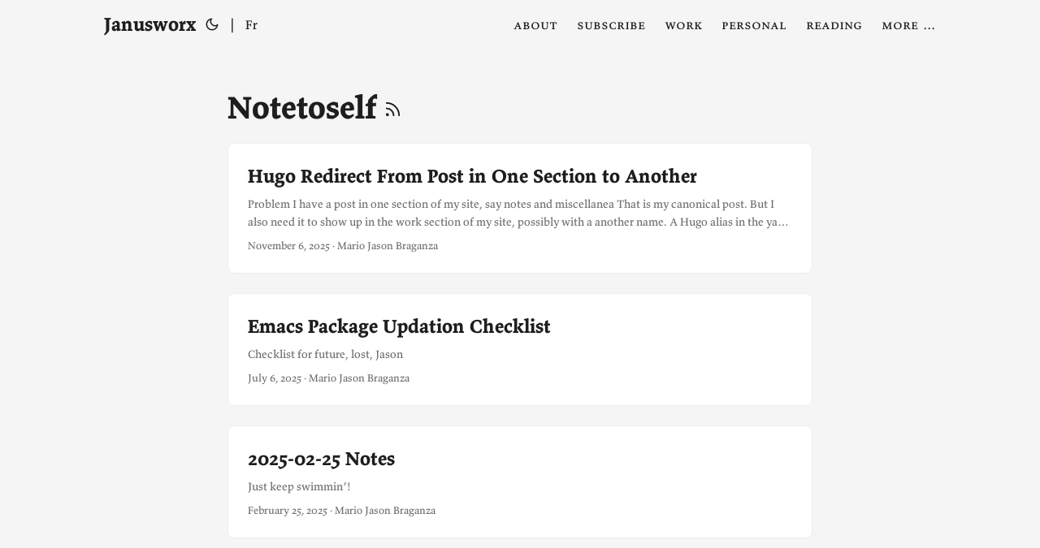

--- FILE ---
content_type: text/html
request_url: https://janusworx.com/tags/notetoself/
body_size: 15424
content:
<!doctype html><html lang=en dir=ltr data-theme=auto><head><meta charset=utf-8><meta http-equiv=X-UA-Compatible content="IE=edge"><meta name=viewport content="width=device-width,initial-scale=1,shrink-to-fit=no"><meta name=robots content="index, follow"><title>Notetoself | Janusworx</title><meta name=keywords content><meta name=description content="ex curiositate, scientia
ex vita, sapientia
"><meta name=author content="Mario Jason Braganza"><link rel=canonical href=https://janusworx.com/tags/notetoself/><link crossorigin=anonymous href=/assets/css/stylesheet.3d1137c1a9ed9b1e998b8134b49cba7fc6da50fe986b4e4f5c78d5338ceaaaab.css integrity="sha256-PRE3wantmx6Zi4E0tJy6f8baUP6Ya05PXHjVM4zqqqs=" rel="preload stylesheet" as=style><link rel=icon href=https://janusworx.com/%3Clink%20/%20abs%20url%3E><link rel=icon type=image/png sizes=16x16 href=https://janusworx.com/%3Clink%20/%20abs%20url%3E><link rel=icon type=image/png sizes=32x32 href=https://janusworx.com/%3Clink%20/%20abs%20url%3E><link rel=apple-touch-icon href=https://janusworx.com/%3Clink%20/%20abs%20url%3E><link rel=mask-icon href=https://janusworx.com/%3Clink%20/%20abs%20url%3E><meta name=theme-color content="#2e2e33"><meta name=msapplication-TileColor content="#2e2e33"><link rel=alternate type=application/rss+xml href=https://janusworx.com/tags/notetoself/index.xml title=rss><link rel=alternate hreflang=en href=https://janusworx.com/tags/notetoself/><noscript><style>#theme-toggle,.top-link{display:none}</style><style>@media(prefers-color-scheme:dark){:root{--theme:rgb(29, 30, 32);--entry:rgb(46, 46, 51);--primary:rgb(218, 218, 219);--secondary:rgb(155, 156, 157);--tertiary:rgb(65, 66, 68);--content:rgb(196, 196, 197);--code-block-bg:rgb(46, 46, 51);--code-bg:rgb(55, 56, 62);--border:rgb(51, 51, 51);color-scheme:dark}.list{background:var(--theme)}.toc{background:var(--entry)}}@media(prefers-color-scheme:light){.list::-webkit-scrollbar-thumb{border-color:var(--code-bg)}}</style></noscript><script>localStorage.getItem("pref-theme")==="dark"?document.querySelector("html").dataset.theme="dark":localStorage.getItem("pref-theme")==="light"?document.querySelector("html").dataset.theme="light":window.matchMedia("(prefers-color-scheme: dark)").matches?document.querySelector("html").dataset.theme="dark":document.querySelector("html").dataset.theme="light"</script><link rel=stylesheet href=/littlefoot/dist/littlefoot.css><style>.littlefoot{--button-background-color:#666;--popover-font-style:italic;--popover-background-color:var(--theme);--popover-text-color:var(--primary);font-variant-numeric:normal;font-style:italic}.littlefoot__button{line-height:1;vertical-align:middle!important}</style><meta property="og:url" content="https://janusworx.com/tags/notetoself/"><meta property="og:site_name" content="Janusworx"><meta property="og:title" content="Notetoself"><meta property="og:description" content="ex curiositate, scientia
ex vita, sapientia"><meta property="og:locale" content="en"><meta property="og:type" content="website"><meta property="og:image" content="https://janusworx.com/images/jw-logo.png"><meta name=twitter:card content="summary_large_image"><meta name=twitter:image content="https://janusworx.com/images/jw-logo.png"><meta name=twitter:title content="Notetoself"><meta name=twitter:description content="ex curiositate, scientia
ex vita, sapientia
"></head><body class=list id=top><script>localStorage.getItem("pref-theme")==="dark"?document.body.classList.add("dark"):localStorage.getItem("pref-theme")==="light"?document.body.classList.remove("dark"):window.matchMedia("(prefers-color-scheme: dark)").matches&&document.body.classList.add("dark")</script><header class=header><nav class=nav><div class=logo><a href=https://janusworx.com/ accesskey=h title="Janusworx (Alt + H)">Janusworx</a><div class=logo-switches><button id=theme-toggle accesskey=t title="(Alt + T)">
<svg id="moon" width="24" height="18" viewBox="0 0 24 24" fill="none" stroke="currentColor" stroke-width="2" stroke-linecap="round" stroke-linejoin="round"><path d="M21 12.79A9 9 0 1111.21 3 7 7 0 0021 12.79z"/></svg>
<svg id="sun" width="24" height="18" viewBox="0 0 24 24" fill="none" stroke="currentColor" stroke-width="2" stroke-linecap="round" stroke-linejoin="round"><circle cx="12" cy="12" r="5"/><line x1="12" y1="1" x2="12" y2="3"/><line x1="12" y1="21" x2="12" y2="23"/><line x1="4.22" y1="4.22" x2="5.64" y2="5.64"/><line x1="18.36" y1="18.36" x2="19.78" y2="19.78"/><line x1="1" y1="12" x2="3" y2="12"/><line x1="21" y1="12" x2="23" y2="12"/><line x1="4.22" y1="19.78" x2="5.64" y2="18.36"/><line x1="18.36" y1="5.64" x2="19.78" y2="4.22"/></svg></button><ul class=lang-switch><li>|</li><li><a href=https://fr.janusworx.com/ title=Français aria-label=Français>Fr</a></li></ul></div></div><button id=menu-trigger aria-haspopup=menu aria-label="Menu Button">
<svg width="24" height="24" viewBox="0 0 24 24" fill="none" stroke="currentColor" stroke-width="2" stroke-linecap="round" stroke-linejoin="round" class="feather feather-menu"><line x1="3" y1="12" x2="21" y2="12"/><line x1="3" y1="6" x2="21" y2="6"/><line x1="3" y1="18" x2="21" y2="18"/></svg></button><ul class="menu hidden"><li><a href=https://janusworx.com/about/ title=About><span>about</span></a></li><li><a href=https://janusworx.com/subscribe/ title=subscribe><span>subscribe</span></a></li><li><a href=https://janusworx.com/work/ title=Work><span>work</span></a></li><li><a href=https://janusworx.com/personal/ title=Personal><span>personal</span></a></li><li><a href=https://janusworx.com/reading/ title=reading><span>reading</span></a></li><li><a href=https://janusworx.com/more/ title="more …"><span>more …</span></a></li></ul></nav></header><main class=main><header class=page-header><h1>Notetoself
<a href=/tags/notetoself/index.xml title=RSS aria-label=RSS><svg viewBox="0 0 24 24" fill="none" stroke="currentColor" stroke-width="2" stroke-linecap="round" stroke-linejoin="round" height="23"><path d="M4 11a9 9 0 019 9"/><path d="M4 4a16 16 0 0116 16"/><circle cx="5" cy="19" r="1"/></svg></a></h1></header><article class="post-entry tag-entry"><header class=entry-header><h2 class=entry-hint-parent>Hugo Redirect From Post in One Section to Another</h2></header><div class=entry-content><p>Problem I have a post in one section of my site, say notes and miscellanea
That is my canonical post.
But I also need it to show up in the work section of my site, possibly with a another name.
A Hugo alias in the yaml front matter does not work, since both sections exist and Hugo gets confused.
Solution Make sure layouts/redirect/single.html exists within your Hugo folder structure and it contains just this line … {{- template "alias.html" (dict "Permalink" .Params.target) -}} Create your orginal post as usual Then go create a post in your other1 section with the following metadata: --- title: &lt;Your title here> #date autogenerated by my archetype. if missing, add date date: 2025-11-06T08:30:54+05:30 type: redirect target: &lt;url-to-redirect-to> summary: &lt;Optional text, that will appear in the sectiones listing page> --- The date field is critical. The post might not appear where you expect it, if it’s absent.
If not date, then you might need to use weight. One of the two is needed. In my case, the metadata looked like this: --- title: "The Plan for My New Hetzner VM" date: 2025-11-06T08:30:54+05:30 type: redirect target: /nm/2025-11-06/ summary: Alone and helpless, like you've lost your fight --- Done! You can see an entry for “The Plan for My New Hetzner VM” in my work section as you see in the pic below. Clicking that will redirect to the actual post in my Notes and Miscellanea section! Tada 🎉 Feedback on this post?
Mail me at feedback at this domain or continue the discourse here. P.S. Subscribe to my mailing list!
Forward these posts and letters to your friends and get them to subscribe!
...</p></div><footer class=entry-footer><span title='2025-11-06 08:34:36 +0530 IST'>November 6, 2025</span>&nbsp;·&nbsp;<span>Mario Jason Braganza</span></footer><a class=entry-link aria-label="post link to Hugo Redirect From Post in One Section to Another" href=https://janusworx.com/work/hugo-redirect-from-post-in-one-section-to-another/></a></article><article class="post-entry tag-entry"><header class=entry-header><h2 class=entry-hint-parent>Emacs Package Updation Checklist</h2></header><div class=entry-content><p>Checklist for future, lost, Jason</p></div><footer class=entry-footer><span title='2025-07-06 08:36:44 +0530 IST'>July 6, 2025</span>&nbsp;·&nbsp;<span>Mario Jason Braganza</span></footer><a class=entry-link aria-label="post link to Emacs Package Updation Checklist" href=https://janusworx.com/work/emacs-package-updation-checklist/></a></article><article class="post-entry tag-entry"><header class=entry-header><h2 class=entry-hint-parent>2025-02-25 Notes</h2></header><div class=entry-content><p>Just keep swimmin’!</p></div><footer class=entry-footer><span title='2025-02-25 08:07:20 +0530 IST'>February 25, 2025</span>&nbsp;·&nbsp;<span>Mario Jason Braganza</span></footer><a class=entry-link aria-label="post link to 2025-02-25 Notes" href=https://janusworx.com/nm/2025-02-25/></a></article><article class="post-entry tag-entry"><header class=entry-header><h2 class=entry-hint-parent>2025-02-23 Notes</h2></header><div class=entry-content><p>Goals ReDerb. Start very slowly 2025-02-23 08:50 Try and do stuff slowly. Still half asleep Shower thought. Here’s why it makes no sense for me (or anyone else) to compare myself to others success or measure myself by the progress they make / effort they are able to put in.
It all boils down to, They’re not me and I’m not them.
Time, Effort, Intensity. My life, what i can do, how much energy I can put into doing it. These probably are in my control in the sense of how much I can give. But I need to realise that what I can give, varies. Other people can probably give more, because of two other factors. Luck and Privilege. And those are not in my control. So folks are not inherently better or superior than you or me.
So what I need to do, is give whatever I can, the mostest, while also being aware of all the other duties and responsibilities I have. And be aware that my life, my circumstances are different from others.
That gives me peace. More expounding on the previous thought, on the effects of what I can give or pay with No money, means giving time, which means stuff takes longer than other folks. to speed it up, I can be more intense, which means giving up other things (that may be as, or more important.) Intensity also takes a toll on the body. (slipped discs at three different portions along my spine, have proven that to me 😂) So Intensity has a cost. Which brings us back to money. That is the most fungible resource, which is ofcourse why the “rich” favour it. (and also why, when some “rich” new client demands something outrageous of me, I now tend to price them out of my life, by demanding they pay in the same currency as they demand of me. Time and intensity12) So spend money when you can. And when you don’t have it, consider if whatever big thing you are attempting, is worth the time and sacrifice you are about to make. If not, temper them. Bind them with limited time, or lower intensity. Realise that everything has a cost. The best things in life aren’t priceless. They are paid for with your time and attention. Spend them wisely. ReDerb Referring back to books to learn more about packages and such Redid the rederb directory. Eli Benderski’s post on creating a Go project layout with modules is very instructional and beyond awesome 2025-02-23 21:15 Reviewed the week and created a plan. Schedule, shutdown, complete Feedback on this post?
Mail me at feedback at this domain. P.S. Subscribe to my mailing list!
Forward these posts and letters to your friends and get them to subscribe!
P.P.S. Feed my insatiable reading habit.
...</p></div><footer class=entry-footer><span title='2025-02-23 08:46:58 +0530 IST'>February 23, 2025</span>&nbsp;·&nbsp;<span>Mario Jason Braganza</span></footer><a class=entry-link aria-label="post link to 2025-02-23 Notes" href=https://janusworx.com/nm/2025-02-23/></a></article><article class="post-entry tag-entry"><header class=entry-header><h2 class=entry-hint-parent>Hack Hugo Post Metadata With Python</h2></header><div class=entry-content><p>Adding alias urls to my blog posts</p></div><footer class=entry-footer><span title='2025-02-03 09:33:37 +0530 IST'>February 3, 2025</span>&nbsp;·&nbsp;<span>Mario Jason Braganza</span></footer><a class=entry-link aria-label="post link to Hack Hugo Post Metadata With Python" href=https://janusworx.com/work/hack-hugo-post-metadata-with-python/></a></article><article class="post-entry tag-entry"><header class=entry-header><h2 class=entry-hint-parent>Tmux Start Session Maximized With Three Panes</h2></header><div class=entry-content><p>New short ritual to get my writing sessions going</p></div><footer class=entry-footer><span title='2025-02-01 09:27:25 +0530 IST'>February 1, 2025</span>&nbsp;·&nbsp;<span>Mario Jason Braganza</span></footer><a class=entry-link aria-label="post link to Tmux Start Session Maximized With Three Panes" href=https://janusworx.com/work/tmux-start-session-maximized-with-three-panes/></a></article><footer class=page-footer><nav class=pagination><a class=next href=https://janusworx.com/tags/notetoself/page/2/>Older&nbsp;2/10&nbsp;»</a></nav></footer></main><footer class=footer><span>&copy; 2026 <a href=https://janusworx.com/>Mario Jason Braganza</a></span>
<span>Powered by
<a href=https://gohugo.io/ rel="noopener noreferrer" target=_blank>Hugo</a> <em>&</em>
<a href=https://github.com/adityatelange/hugo-PaperMod/ rel=noopener target=_blank>PaperMod</a></span></footer><script>let b=document.querySelector("#menu-trigger"),m=document.querySelector(".menu");b.addEventListener("click",function(){m.classList.toggle("hidden")}),document.body.addEventListener("click",function(e){b.contains(e.target)||m.classList.add("hidden")})</script><script src=/littlefoot/dist/littlefoot.js type=application/javascript></script><script type=application/javascript>littlefoot.littlefoot({buttonTemplate:`
            <button
            aria-label="Footnote <% number %>"
            class="littlefoot__button"
            id="<% reference %>"
            title="See Footnote <% number %>"
            />
            <% number %>
            </button>
            `})</script><script>let menu=document.getElementById("menu");menu&&(menu.scrollLeft=localStorage.getItem("menu-scroll-position"),menu.onscroll=function(){localStorage.setItem("menu-scroll-position",menu.scrollLeft)}),document.querySelectorAll('a[href^="#"]').forEach(e=>{e.addEventListener("click",function(e){e.preventDefault();var t=this.getAttribute("href").substr(1);window.matchMedia("(prefers-reduced-motion: reduce)").matches?document.querySelector(`[id='${decodeURIComponent(t)}']`).scrollIntoView():document.querySelector(`[id='${decodeURIComponent(t)}']`).scrollIntoView({behavior:"smooth"}),t==="top"?history.replaceState(null,null," "):history.pushState(null,null,`#${t}`)})})</script><script>document.getElementById("theme-toggle").addEventListener("click",()=>{document.body.className.includes("dark")?(document.body.classList.remove("dark"),localStorage.setItem("pref-theme","light")):(document.body.classList.add("dark"),localStorage.setItem("pref-theme","dark"))})</script></body></html>